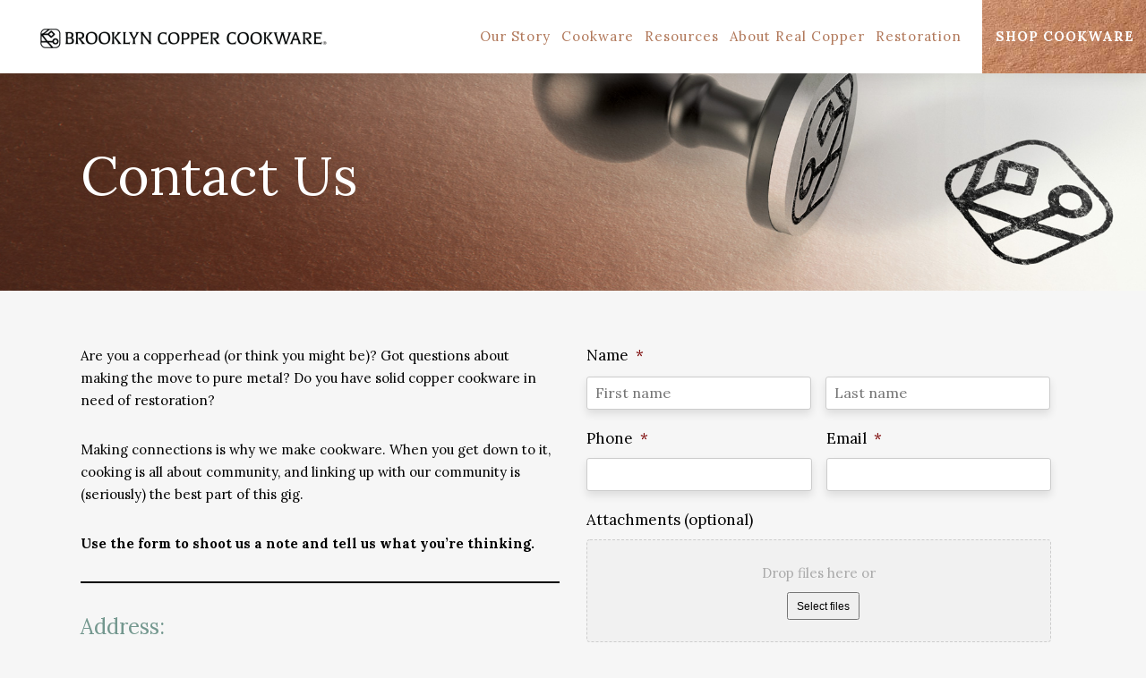

--- FILE ---
content_type: text/html; charset=utf-8
request_url: https://www.google.com/recaptcha/api2/anchor?ar=1&k=6LfUdcQkAAAAAE3F83pUqOm5dnOtotx7cK1gsMeP&co=aHR0cHM6Ly9icm9va2x5bmNvcHBlcmNvb2t3YXJlLmNvbTo0NDM.&hl=en&v=PoyoqOPhxBO7pBk68S4YbpHZ&theme=light&size=normal&anchor-ms=20000&execute-ms=30000&cb=odyr0ltepgz2
body_size: 50532
content:
<!DOCTYPE HTML><html dir="ltr" lang="en"><head><meta http-equiv="Content-Type" content="text/html; charset=UTF-8">
<meta http-equiv="X-UA-Compatible" content="IE=edge">
<title>reCAPTCHA</title>
<style type="text/css">
/* cyrillic-ext */
@font-face {
  font-family: 'Roboto';
  font-style: normal;
  font-weight: 400;
  font-stretch: 100%;
  src: url(//fonts.gstatic.com/s/roboto/v48/KFO7CnqEu92Fr1ME7kSn66aGLdTylUAMa3GUBHMdazTgWw.woff2) format('woff2');
  unicode-range: U+0460-052F, U+1C80-1C8A, U+20B4, U+2DE0-2DFF, U+A640-A69F, U+FE2E-FE2F;
}
/* cyrillic */
@font-face {
  font-family: 'Roboto';
  font-style: normal;
  font-weight: 400;
  font-stretch: 100%;
  src: url(//fonts.gstatic.com/s/roboto/v48/KFO7CnqEu92Fr1ME7kSn66aGLdTylUAMa3iUBHMdazTgWw.woff2) format('woff2');
  unicode-range: U+0301, U+0400-045F, U+0490-0491, U+04B0-04B1, U+2116;
}
/* greek-ext */
@font-face {
  font-family: 'Roboto';
  font-style: normal;
  font-weight: 400;
  font-stretch: 100%;
  src: url(//fonts.gstatic.com/s/roboto/v48/KFO7CnqEu92Fr1ME7kSn66aGLdTylUAMa3CUBHMdazTgWw.woff2) format('woff2');
  unicode-range: U+1F00-1FFF;
}
/* greek */
@font-face {
  font-family: 'Roboto';
  font-style: normal;
  font-weight: 400;
  font-stretch: 100%;
  src: url(//fonts.gstatic.com/s/roboto/v48/KFO7CnqEu92Fr1ME7kSn66aGLdTylUAMa3-UBHMdazTgWw.woff2) format('woff2');
  unicode-range: U+0370-0377, U+037A-037F, U+0384-038A, U+038C, U+038E-03A1, U+03A3-03FF;
}
/* math */
@font-face {
  font-family: 'Roboto';
  font-style: normal;
  font-weight: 400;
  font-stretch: 100%;
  src: url(//fonts.gstatic.com/s/roboto/v48/KFO7CnqEu92Fr1ME7kSn66aGLdTylUAMawCUBHMdazTgWw.woff2) format('woff2');
  unicode-range: U+0302-0303, U+0305, U+0307-0308, U+0310, U+0312, U+0315, U+031A, U+0326-0327, U+032C, U+032F-0330, U+0332-0333, U+0338, U+033A, U+0346, U+034D, U+0391-03A1, U+03A3-03A9, U+03B1-03C9, U+03D1, U+03D5-03D6, U+03F0-03F1, U+03F4-03F5, U+2016-2017, U+2034-2038, U+203C, U+2040, U+2043, U+2047, U+2050, U+2057, U+205F, U+2070-2071, U+2074-208E, U+2090-209C, U+20D0-20DC, U+20E1, U+20E5-20EF, U+2100-2112, U+2114-2115, U+2117-2121, U+2123-214F, U+2190, U+2192, U+2194-21AE, U+21B0-21E5, U+21F1-21F2, U+21F4-2211, U+2213-2214, U+2216-22FF, U+2308-230B, U+2310, U+2319, U+231C-2321, U+2336-237A, U+237C, U+2395, U+239B-23B7, U+23D0, U+23DC-23E1, U+2474-2475, U+25AF, U+25B3, U+25B7, U+25BD, U+25C1, U+25CA, U+25CC, U+25FB, U+266D-266F, U+27C0-27FF, U+2900-2AFF, U+2B0E-2B11, U+2B30-2B4C, U+2BFE, U+3030, U+FF5B, U+FF5D, U+1D400-1D7FF, U+1EE00-1EEFF;
}
/* symbols */
@font-face {
  font-family: 'Roboto';
  font-style: normal;
  font-weight: 400;
  font-stretch: 100%;
  src: url(//fonts.gstatic.com/s/roboto/v48/KFO7CnqEu92Fr1ME7kSn66aGLdTylUAMaxKUBHMdazTgWw.woff2) format('woff2');
  unicode-range: U+0001-000C, U+000E-001F, U+007F-009F, U+20DD-20E0, U+20E2-20E4, U+2150-218F, U+2190, U+2192, U+2194-2199, U+21AF, U+21E6-21F0, U+21F3, U+2218-2219, U+2299, U+22C4-22C6, U+2300-243F, U+2440-244A, U+2460-24FF, U+25A0-27BF, U+2800-28FF, U+2921-2922, U+2981, U+29BF, U+29EB, U+2B00-2BFF, U+4DC0-4DFF, U+FFF9-FFFB, U+10140-1018E, U+10190-1019C, U+101A0, U+101D0-101FD, U+102E0-102FB, U+10E60-10E7E, U+1D2C0-1D2D3, U+1D2E0-1D37F, U+1F000-1F0FF, U+1F100-1F1AD, U+1F1E6-1F1FF, U+1F30D-1F30F, U+1F315, U+1F31C, U+1F31E, U+1F320-1F32C, U+1F336, U+1F378, U+1F37D, U+1F382, U+1F393-1F39F, U+1F3A7-1F3A8, U+1F3AC-1F3AF, U+1F3C2, U+1F3C4-1F3C6, U+1F3CA-1F3CE, U+1F3D4-1F3E0, U+1F3ED, U+1F3F1-1F3F3, U+1F3F5-1F3F7, U+1F408, U+1F415, U+1F41F, U+1F426, U+1F43F, U+1F441-1F442, U+1F444, U+1F446-1F449, U+1F44C-1F44E, U+1F453, U+1F46A, U+1F47D, U+1F4A3, U+1F4B0, U+1F4B3, U+1F4B9, U+1F4BB, U+1F4BF, U+1F4C8-1F4CB, U+1F4D6, U+1F4DA, U+1F4DF, U+1F4E3-1F4E6, U+1F4EA-1F4ED, U+1F4F7, U+1F4F9-1F4FB, U+1F4FD-1F4FE, U+1F503, U+1F507-1F50B, U+1F50D, U+1F512-1F513, U+1F53E-1F54A, U+1F54F-1F5FA, U+1F610, U+1F650-1F67F, U+1F687, U+1F68D, U+1F691, U+1F694, U+1F698, U+1F6AD, U+1F6B2, U+1F6B9-1F6BA, U+1F6BC, U+1F6C6-1F6CF, U+1F6D3-1F6D7, U+1F6E0-1F6EA, U+1F6F0-1F6F3, U+1F6F7-1F6FC, U+1F700-1F7FF, U+1F800-1F80B, U+1F810-1F847, U+1F850-1F859, U+1F860-1F887, U+1F890-1F8AD, U+1F8B0-1F8BB, U+1F8C0-1F8C1, U+1F900-1F90B, U+1F93B, U+1F946, U+1F984, U+1F996, U+1F9E9, U+1FA00-1FA6F, U+1FA70-1FA7C, U+1FA80-1FA89, U+1FA8F-1FAC6, U+1FACE-1FADC, U+1FADF-1FAE9, U+1FAF0-1FAF8, U+1FB00-1FBFF;
}
/* vietnamese */
@font-face {
  font-family: 'Roboto';
  font-style: normal;
  font-weight: 400;
  font-stretch: 100%;
  src: url(//fonts.gstatic.com/s/roboto/v48/KFO7CnqEu92Fr1ME7kSn66aGLdTylUAMa3OUBHMdazTgWw.woff2) format('woff2');
  unicode-range: U+0102-0103, U+0110-0111, U+0128-0129, U+0168-0169, U+01A0-01A1, U+01AF-01B0, U+0300-0301, U+0303-0304, U+0308-0309, U+0323, U+0329, U+1EA0-1EF9, U+20AB;
}
/* latin-ext */
@font-face {
  font-family: 'Roboto';
  font-style: normal;
  font-weight: 400;
  font-stretch: 100%;
  src: url(//fonts.gstatic.com/s/roboto/v48/KFO7CnqEu92Fr1ME7kSn66aGLdTylUAMa3KUBHMdazTgWw.woff2) format('woff2');
  unicode-range: U+0100-02BA, U+02BD-02C5, U+02C7-02CC, U+02CE-02D7, U+02DD-02FF, U+0304, U+0308, U+0329, U+1D00-1DBF, U+1E00-1E9F, U+1EF2-1EFF, U+2020, U+20A0-20AB, U+20AD-20C0, U+2113, U+2C60-2C7F, U+A720-A7FF;
}
/* latin */
@font-face {
  font-family: 'Roboto';
  font-style: normal;
  font-weight: 400;
  font-stretch: 100%;
  src: url(//fonts.gstatic.com/s/roboto/v48/KFO7CnqEu92Fr1ME7kSn66aGLdTylUAMa3yUBHMdazQ.woff2) format('woff2');
  unicode-range: U+0000-00FF, U+0131, U+0152-0153, U+02BB-02BC, U+02C6, U+02DA, U+02DC, U+0304, U+0308, U+0329, U+2000-206F, U+20AC, U+2122, U+2191, U+2193, U+2212, U+2215, U+FEFF, U+FFFD;
}
/* cyrillic-ext */
@font-face {
  font-family: 'Roboto';
  font-style: normal;
  font-weight: 500;
  font-stretch: 100%;
  src: url(//fonts.gstatic.com/s/roboto/v48/KFO7CnqEu92Fr1ME7kSn66aGLdTylUAMa3GUBHMdazTgWw.woff2) format('woff2');
  unicode-range: U+0460-052F, U+1C80-1C8A, U+20B4, U+2DE0-2DFF, U+A640-A69F, U+FE2E-FE2F;
}
/* cyrillic */
@font-face {
  font-family: 'Roboto';
  font-style: normal;
  font-weight: 500;
  font-stretch: 100%;
  src: url(//fonts.gstatic.com/s/roboto/v48/KFO7CnqEu92Fr1ME7kSn66aGLdTylUAMa3iUBHMdazTgWw.woff2) format('woff2');
  unicode-range: U+0301, U+0400-045F, U+0490-0491, U+04B0-04B1, U+2116;
}
/* greek-ext */
@font-face {
  font-family: 'Roboto';
  font-style: normal;
  font-weight: 500;
  font-stretch: 100%;
  src: url(//fonts.gstatic.com/s/roboto/v48/KFO7CnqEu92Fr1ME7kSn66aGLdTylUAMa3CUBHMdazTgWw.woff2) format('woff2');
  unicode-range: U+1F00-1FFF;
}
/* greek */
@font-face {
  font-family: 'Roboto';
  font-style: normal;
  font-weight: 500;
  font-stretch: 100%;
  src: url(//fonts.gstatic.com/s/roboto/v48/KFO7CnqEu92Fr1ME7kSn66aGLdTylUAMa3-UBHMdazTgWw.woff2) format('woff2');
  unicode-range: U+0370-0377, U+037A-037F, U+0384-038A, U+038C, U+038E-03A1, U+03A3-03FF;
}
/* math */
@font-face {
  font-family: 'Roboto';
  font-style: normal;
  font-weight: 500;
  font-stretch: 100%;
  src: url(//fonts.gstatic.com/s/roboto/v48/KFO7CnqEu92Fr1ME7kSn66aGLdTylUAMawCUBHMdazTgWw.woff2) format('woff2');
  unicode-range: U+0302-0303, U+0305, U+0307-0308, U+0310, U+0312, U+0315, U+031A, U+0326-0327, U+032C, U+032F-0330, U+0332-0333, U+0338, U+033A, U+0346, U+034D, U+0391-03A1, U+03A3-03A9, U+03B1-03C9, U+03D1, U+03D5-03D6, U+03F0-03F1, U+03F4-03F5, U+2016-2017, U+2034-2038, U+203C, U+2040, U+2043, U+2047, U+2050, U+2057, U+205F, U+2070-2071, U+2074-208E, U+2090-209C, U+20D0-20DC, U+20E1, U+20E5-20EF, U+2100-2112, U+2114-2115, U+2117-2121, U+2123-214F, U+2190, U+2192, U+2194-21AE, U+21B0-21E5, U+21F1-21F2, U+21F4-2211, U+2213-2214, U+2216-22FF, U+2308-230B, U+2310, U+2319, U+231C-2321, U+2336-237A, U+237C, U+2395, U+239B-23B7, U+23D0, U+23DC-23E1, U+2474-2475, U+25AF, U+25B3, U+25B7, U+25BD, U+25C1, U+25CA, U+25CC, U+25FB, U+266D-266F, U+27C0-27FF, U+2900-2AFF, U+2B0E-2B11, U+2B30-2B4C, U+2BFE, U+3030, U+FF5B, U+FF5D, U+1D400-1D7FF, U+1EE00-1EEFF;
}
/* symbols */
@font-face {
  font-family: 'Roboto';
  font-style: normal;
  font-weight: 500;
  font-stretch: 100%;
  src: url(//fonts.gstatic.com/s/roboto/v48/KFO7CnqEu92Fr1ME7kSn66aGLdTylUAMaxKUBHMdazTgWw.woff2) format('woff2');
  unicode-range: U+0001-000C, U+000E-001F, U+007F-009F, U+20DD-20E0, U+20E2-20E4, U+2150-218F, U+2190, U+2192, U+2194-2199, U+21AF, U+21E6-21F0, U+21F3, U+2218-2219, U+2299, U+22C4-22C6, U+2300-243F, U+2440-244A, U+2460-24FF, U+25A0-27BF, U+2800-28FF, U+2921-2922, U+2981, U+29BF, U+29EB, U+2B00-2BFF, U+4DC0-4DFF, U+FFF9-FFFB, U+10140-1018E, U+10190-1019C, U+101A0, U+101D0-101FD, U+102E0-102FB, U+10E60-10E7E, U+1D2C0-1D2D3, U+1D2E0-1D37F, U+1F000-1F0FF, U+1F100-1F1AD, U+1F1E6-1F1FF, U+1F30D-1F30F, U+1F315, U+1F31C, U+1F31E, U+1F320-1F32C, U+1F336, U+1F378, U+1F37D, U+1F382, U+1F393-1F39F, U+1F3A7-1F3A8, U+1F3AC-1F3AF, U+1F3C2, U+1F3C4-1F3C6, U+1F3CA-1F3CE, U+1F3D4-1F3E0, U+1F3ED, U+1F3F1-1F3F3, U+1F3F5-1F3F7, U+1F408, U+1F415, U+1F41F, U+1F426, U+1F43F, U+1F441-1F442, U+1F444, U+1F446-1F449, U+1F44C-1F44E, U+1F453, U+1F46A, U+1F47D, U+1F4A3, U+1F4B0, U+1F4B3, U+1F4B9, U+1F4BB, U+1F4BF, U+1F4C8-1F4CB, U+1F4D6, U+1F4DA, U+1F4DF, U+1F4E3-1F4E6, U+1F4EA-1F4ED, U+1F4F7, U+1F4F9-1F4FB, U+1F4FD-1F4FE, U+1F503, U+1F507-1F50B, U+1F50D, U+1F512-1F513, U+1F53E-1F54A, U+1F54F-1F5FA, U+1F610, U+1F650-1F67F, U+1F687, U+1F68D, U+1F691, U+1F694, U+1F698, U+1F6AD, U+1F6B2, U+1F6B9-1F6BA, U+1F6BC, U+1F6C6-1F6CF, U+1F6D3-1F6D7, U+1F6E0-1F6EA, U+1F6F0-1F6F3, U+1F6F7-1F6FC, U+1F700-1F7FF, U+1F800-1F80B, U+1F810-1F847, U+1F850-1F859, U+1F860-1F887, U+1F890-1F8AD, U+1F8B0-1F8BB, U+1F8C0-1F8C1, U+1F900-1F90B, U+1F93B, U+1F946, U+1F984, U+1F996, U+1F9E9, U+1FA00-1FA6F, U+1FA70-1FA7C, U+1FA80-1FA89, U+1FA8F-1FAC6, U+1FACE-1FADC, U+1FADF-1FAE9, U+1FAF0-1FAF8, U+1FB00-1FBFF;
}
/* vietnamese */
@font-face {
  font-family: 'Roboto';
  font-style: normal;
  font-weight: 500;
  font-stretch: 100%;
  src: url(//fonts.gstatic.com/s/roboto/v48/KFO7CnqEu92Fr1ME7kSn66aGLdTylUAMa3OUBHMdazTgWw.woff2) format('woff2');
  unicode-range: U+0102-0103, U+0110-0111, U+0128-0129, U+0168-0169, U+01A0-01A1, U+01AF-01B0, U+0300-0301, U+0303-0304, U+0308-0309, U+0323, U+0329, U+1EA0-1EF9, U+20AB;
}
/* latin-ext */
@font-face {
  font-family: 'Roboto';
  font-style: normal;
  font-weight: 500;
  font-stretch: 100%;
  src: url(//fonts.gstatic.com/s/roboto/v48/KFO7CnqEu92Fr1ME7kSn66aGLdTylUAMa3KUBHMdazTgWw.woff2) format('woff2');
  unicode-range: U+0100-02BA, U+02BD-02C5, U+02C7-02CC, U+02CE-02D7, U+02DD-02FF, U+0304, U+0308, U+0329, U+1D00-1DBF, U+1E00-1E9F, U+1EF2-1EFF, U+2020, U+20A0-20AB, U+20AD-20C0, U+2113, U+2C60-2C7F, U+A720-A7FF;
}
/* latin */
@font-face {
  font-family: 'Roboto';
  font-style: normal;
  font-weight: 500;
  font-stretch: 100%;
  src: url(//fonts.gstatic.com/s/roboto/v48/KFO7CnqEu92Fr1ME7kSn66aGLdTylUAMa3yUBHMdazQ.woff2) format('woff2');
  unicode-range: U+0000-00FF, U+0131, U+0152-0153, U+02BB-02BC, U+02C6, U+02DA, U+02DC, U+0304, U+0308, U+0329, U+2000-206F, U+20AC, U+2122, U+2191, U+2193, U+2212, U+2215, U+FEFF, U+FFFD;
}
/* cyrillic-ext */
@font-face {
  font-family: 'Roboto';
  font-style: normal;
  font-weight: 900;
  font-stretch: 100%;
  src: url(//fonts.gstatic.com/s/roboto/v48/KFO7CnqEu92Fr1ME7kSn66aGLdTylUAMa3GUBHMdazTgWw.woff2) format('woff2');
  unicode-range: U+0460-052F, U+1C80-1C8A, U+20B4, U+2DE0-2DFF, U+A640-A69F, U+FE2E-FE2F;
}
/* cyrillic */
@font-face {
  font-family: 'Roboto';
  font-style: normal;
  font-weight: 900;
  font-stretch: 100%;
  src: url(//fonts.gstatic.com/s/roboto/v48/KFO7CnqEu92Fr1ME7kSn66aGLdTylUAMa3iUBHMdazTgWw.woff2) format('woff2');
  unicode-range: U+0301, U+0400-045F, U+0490-0491, U+04B0-04B1, U+2116;
}
/* greek-ext */
@font-face {
  font-family: 'Roboto';
  font-style: normal;
  font-weight: 900;
  font-stretch: 100%;
  src: url(//fonts.gstatic.com/s/roboto/v48/KFO7CnqEu92Fr1ME7kSn66aGLdTylUAMa3CUBHMdazTgWw.woff2) format('woff2');
  unicode-range: U+1F00-1FFF;
}
/* greek */
@font-face {
  font-family: 'Roboto';
  font-style: normal;
  font-weight: 900;
  font-stretch: 100%;
  src: url(//fonts.gstatic.com/s/roboto/v48/KFO7CnqEu92Fr1ME7kSn66aGLdTylUAMa3-UBHMdazTgWw.woff2) format('woff2');
  unicode-range: U+0370-0377, U+037A-037F, U+0384-038A, U+038C, U+038E-03A1, U+03A3-03FF;
}
/* math */
@font-face {
  font-family: 'Roboto';
  font-style: normal;
  font-weight: 900;
  font-stretch: 100%;
  src: url(//fonts.gstatic.com/s/roboto/v48/KFO7CnqEu92Fr1ME7kSn66aGLdTylUAMawCUBHMdazTgWw.woff2) format('woff2');
  unicode-range: U+0302-0303, U+0305, U+0307-0308, U+0310, U+0312, U+0315, U+031A, U+0326-0327, U+032C, U+032F-0330, U+0332-0333, U+0338, U+033A, U+0346, U+034D, U+0391-03A1, U+03A3-03A9, U+03B1-03C9, U+03D1, U+03D5-03D6, U+03F0-03F1, U+03F4-03F5, U+2016-2017, U+2034-2038, U+203C, U+2040, U+2043, U+2047, U+2050, U+2057, U+205F, U+2070-2071, U+2074-208E, U+2090-209C, U+20D0-20DC, U+20E1, U+20E5-20EF, U+2100-2112, U+2114-2115, U+2117-2121, U+2123-214F, U+2190, U+2192, U+2194-21AE, U+21B0-21E5, U+21F1-21F2, U+21F4-2211, U+2213-2214, U+2216-22FF, U+2308-230B, U+2310, U+2319, U+231C-2321, U+2336-237A, U+237C, U+2395, U+239B-23B7, U+23D0, U+23DC-23E1, U+2474-2475, U+25AF, U+25B3, U+25B7, U+25BD, U+25C1, U+25CA, U+25CC, U+25FB, U+266D-266F, U+27C0-27FF, U+2900-2AFF, U+2B0E-2B11, U+2B30-2B4C, U+2BFE, U+3030, U+FF5B, U+FF5D, U+1D400-1D7FF, U+1EE00-1EEFF;
}
/* symbols */
@font-face {
  font-family: 'Roboto';
  font-style: normal;
  font-weight: 900;
  font-stretch: 100%;
  src: url(//fonts.gstatic.com/s/roboto/v48/KFO7CnqEu92Fr1ME7kSn66aGLdTylUAMaxKUBHMdazTgWw.woff2) format('woff2');
  unicode-range: U+0001-000C, U+000E-001F, U+007F-009F, U+20DD-20E0, U+20E2-20E4, U+2150-218F, U+2190, U+2192, U+2194-2199, U+21AF, U+21E6-21F0, U+21F3, U+2218-2219, U+2299, U+22C4-22C6, U+2300-243F, U+2440-244A, U+2460-24FF, U+25A0-27BF, U+2800-28FF, U+2921-2922, U+2981, U+29BF, U+29EB, U+2B00-2BFF, U+4DC0-4DFF, U+FFF9-FFFB, U+10140-1018E, U+10190-1019C, U+101A0, U+101D0-101FD, U+102E0-102FB, U+10E60-10E7E, U+1D2C0-1D2D3, U+1D2E0-1D37F, U+1F000-1F0FF, U+1F100-1F1AD, U+1F1E6-1F1FF, U+1F30D-1F30F, U+1F315, U+1F31C, U+1F31E, U+1F320-1F32C, U+1F336, U+1F378, U+1F37D, U+1F382, U+1F393-1F39F, U+1F3A7-1F3A8, U+1F3AC-1F3AF, U+1F3C2, U+1F3C4-1F3C6, U+1F3CA-1F3CE, U+1F3D4-1F3E0, U+1F3ED, U+1F3F1-1F3F3, U+1F3F5-1F3F7, U+1F408, U+1F415, U+1F41F, U+1F426, U+1F43F, U+1F441-1F442, U+1F444, U+1F446-1F449, U+1F44C-1F44E, U+1F453, U+1F46A, U+1F47D, U+1F4A3, U+1F4B0, U+1F4B3, U+1F4B9, U+1F4BB, U+1F4BF, U+1F4C8-1F4CB, U+1F4D6, U+1F4DA, U+1F4DF, U+1F4E3-1F4E6, U+1F4EA-1F4ED, U+1F4F7, U+1F4F9-1F4FB, U+1F4FD-1F4FE, U+1F503, U+1F507-1F50B, U+1F50D, U+1F512-1F513, U+1F53E-1F54A, U+1F54F-1F5FA, U+1F610, U+1F650-1F67F, U+1F687, U+1F68D, U+1F691, U+1F694, U+1F698, U+1F6AD, U+1F6B2, U+1F6B9-1F6BA, U+1F6BC, U+1F6C6-1F6CF, U+1F6D3-1F6D7, U+1F6E0-1F6EA, U+1F6F0-1F6F3, U+1F6F7-1F6FC, U+1F700-1F7FF, U+1F800-1F80B, U+1F810-1F847, U+1F850-1F859, U+1F860-1F887, U+1F890-1F8AD, U+1F8B0-1F8BB, U+1F8C0-1F8C1, U+1F900-1F90B, U+1F93B, U+1F946, U+1F984, U+1F996, U+1F9E9, U+1FA00-1FA6F, U+1FA70-1FA7C, U+1FA80-1FA89, U+1FA8F-1FAC6, U+1FACE-1FADC, U+1FADF-1FAE9, U+1FAF0-1FAF8, U+1FB00-1FBFF;
}
/* vietnamese */
@font-face {
  font-family: 'Roboto';
  font-style: normal;
  font-weight: 900;
  font-stretch: 100%;
  src: url(//fonts.gstatic.com/s/roboto/v48/KFO7CnqEu92Fr1ME7kSn66aGLdTylUAMa3OUBHMdazTgWw.woff2) format('woff2');
  unicode-range: U+0102-0103, U+0110-0111, U+0128-0129, U+0168-0169, U+01A0-01A1, U+01AF-01B0, U+0300-0301, U+0303-0304, U+0308-0309, U+0323, U+0329, U+1EA0-1EF9, U+20AB;
}
/* latin-ext */
@font-face {
  font-family: 'Roboto';
  font-style: normal;
  font-weight: 900;
  font-stretch: 100%;
  src: url(//fonts.gstatic.com/s/roboto/v48/KFO7CnqEu92Fr1ME7kSn66aGLdTylUAMa3KUBHMdazTgWw.woff2) format('woff2');
  unicode-range: U+0100-02BA, U+02BD-02C5, U+02C7-02CC, U+02CE-02D7, U+02DD-02FF, U+0304, U+0308, U+0329, U+1D00-1DBF, U+1E00-1E9F, U+1EF2-1EFF, U+2020, U+20A0-20AB, U+20AD-20C0, U+2113, U+2C60-2C7F, U+A720-A7FF;
}
/* latin */
@font-face {
  font-family: 'Roboto';
  font-style: normal;
  font-weight: 900;
  font-stretch: 100%;
  src: url(//fonts.gstatic.com/s/roboto/v48/KFO7CnqEu92Fr1ME7kSn66aGLdTylUAMa3yUBHMdazQ.woff2) format('woff2');
  unicode-range: U+0000-00FF, U+0131, U+0152-0153, U+02BB-02BC, U+02C6, U+02DA, U+02DC, U+0304, U+0308, U+0329, U+2000-206F, U+20AC, U+2122, U+2191, U+2193, U+2212, U+2215, U+FEFF, U+FFFD;
}

</style>
<link rel="stylesheet" type="text/css" href="https://www.gstatic.com/recaptcha/releases/PoyoqOPhxBO7pBk68S4YbpHZ/styles__ltr.css">
<script nonce="pmwPkT6MDaIaePaRSGL9zg" type="text/javascript">window['__recaptcha_api'] = 'https://www.google.com/recaptcha/api2/';</script>
<script type="text/javascript" src="https://www.gstatic.com/recaptcha/releases/PoyoqOPhxBO7pBk68S4YbpHZ/recaptcha__en.js" nonce="pmwPkT6MDaIaePaRSGL9zg">
      
    </script></head>
<body><div id="rc-anchor-alert" class="rc-anchor-alert"></div>
<input type="hidden" id="recaptcha-token" value="[base64]">
<script type="text/javascript" nonce="pmwPkT6MDaIaePaRSGL9zg">
      recaptcha.anchor.Main.init("[\x22ainput\x22,[\x22bgdata\x22,\x22\x22,\[base64]/[base64]/[base64]/[base64]/[base64]/[base64]/KGcoTywyNTMsTy5PKSxVRyhPLEMpKTpnKE8sMjUzLEMpLE8pKSxsKSksTykpfSxieT1mdW5jdGlvbihDLE8sdSxsKXtmb3IobD0odT1SKEMpLDApO08+MDtPLS0pbD1sPDw4fFooQyk7ZyhDLHUsbCl9LFVHPWZ1bmN0aW9uKEMsTyl7Qy5pLmxlbmd0aD4xMDQ/[base64]/[base64]/[base64]/[base64]/[base64]/[base64]/[base64]\\u003d\x22,\[base64]\x22,\[base64]/[base64]/DtXtBOsKCw4/CvyBQwphcGVwgwpA6KGLDvmM9w7k2MlxwwqnChVQDwqZbHcKBTwTDrUHCj8ONw7HDpsK7a8K9wrUUwqHCs8Kswp1mJcO6wr7CmMKZFsKwZRPDq8OIHw/DpnJ/P8KzwonChcOMesKPdcKSwqPCqV/Dry3DggTCqQrCt8OHPAoOw5Viw5fDiMKiK07DtGHCnQI+w7nCusKhCMKHwpMQw4djwoLCo8OSScOgB0LCjMKUw6HDox/CqVXDt8Kyw51MAMOcRXMlVMK6OsK6EMK7Dlg+EsKLwqQ0HHPCisKZTcOow7sbwr8oQ2tzw6F/worDm8KDccKVwpAww5vDo8KpwofDqVgqf8KUwrfDsW/Dh8OZw5ccwpVtwprCnMO/w6zCnQV0w7BvwrlDw5rCrDzDpWJKfXtFGcKtwpkXT8Obw5jDjG3DksO+w6xHacOMSX3CssK4HjIBZB8iwphQwoVNT2jDvcOmS2fDqsKOJXI4wp1WIcOQw6rCsAzCmVvCqzvDs8KWwo3CmcO7QMKtdH3Dv35Mw5tDSMOXw70/w5cdFsOMPTPCqsK6SsK8w5DDm8KIXEc1JsKZwrTDq0VKwqXCsVzCicOWNMO0BQ7DqTDDkw7CqMOODHrDhCA7wpRNEUtEJcOLw6o+NcKSw4nCiFvCo0vDn8KAw5LDmmhWw7vDrz5JAcOFw63DphbCuw9aw6LCtG8Lwo/CkcK+U8OOPcKJwp/[base64]/DpsOzGsO2wpXCpRzCmjB1RMKyFQdBFsOaw5Niw5Y4worCmMOGPhhJwrHCiznDp8KkSB1Xw5PCixHCvsO3wpfDs3LCqT4tKR7CgHcdJMKJwo3CtULDgcOUFjvCqjFNOGJ/V8K5WT3Cu8OjwrBDw5Z7w71CJsO5wpnCtsOPw7nDkWDCuRgdMsKeZ8KQV3nDlsO3Xxh0T8OVbXMPFhPDicOPwpPDgnLClMKlw4QRwpo2wp8jw4wZTlbCmMOxCsKAN8OUKMK3ZsKJwrslwoh6UyAPaXAzw73DhV/CkTl3wobDsMOFRjpaPTLDtsOILi1ZbMKkdQjDtMKbNyhQwppHwovDhsKYV0jCgCrDkMKtwrDCjsKBZhfCnXfDhWPClcOhJQHCiR9efQ7CpjxPw4LDosOEBE/Dvj8mw4bCucKFw6jClsKNZmZ9TggYDMKawrx/ZsO7H2Ajw7Mkw5/CqDnDn8OOw68hRWQawqFzw5YYw57DihHCucOxw6Y+wqwkw73DljNzOWvChBDCmHBhOVBDWcKKwr80V8KPw6jDi8KDFcO5wrnCu8OFFhYLAynDicO4w7ATewHDmkYyORQIAMObXQnCpcKXw5kQajhDQC/[base64]/w7rCm0Few681TMKVecOqc3/Cr35kw5htBlfDsCvCvcO6w5DCl3xPYwTChSh/dsO7wqB5Gh1ee0hicXloHnnCm3TCoMKRJBjDpjfDqxbChwHDvjzDozTCjSXDtcOWJsKjBlbDvsOMa1stNT5kVhbCt1pgZyNbTcKCw7/DnMOjTcOmWcOkG8KiUjAEX3Bkw4vCg8KyJUFkw5nDslrCvMO4w47Dt0LDo3sbw4pkwpUmKsKKwqHDmnF2wrvDnmXChMK5KcOuw7IvPcKfbwJMIcKLw6JiwpXDhzzDmcOBw4XCkcKXwrM4w77CkEvDlcK1OsKyw5bCo8KHwpzCik/Cql1qe1zCpiM3w5AJw6PCh2vDjcKjw7bCuCQnE8K9w5fDlcKGK8OVwodAw7nDm8ODw4zDisOyw63DmsKZMjMJbBAhwqxLBsOkAsKQek5yQCBOw7LDmsOUwrVfw6jDqy0nwp0Zwr/ClDDCk0tEwqzDnErCrsO7WWh1eR7Co8KdT8O3w7oVcsO9w7PDphzCv8KSKcO+MD7CnQklwpnCmHjCiDQMTsKXwqPDnSzCvMOUBcKgbn8Af8K1w6ADK3HCtDjCpykwGMOTTsOiwrHCvX/CqMOjeRXDkwTCukYQd8KJwqjCtCbCoUvCgg/CjxLCjlrCjEFPIDrCh8KCNcO3wo3CkMKxYggmwoLDqMOowoE3DjYQA8KqwoR4D8OAw7NKw57Ch8KpA1oZwrjDqCcBwrvDvBsXw5BUwrkEMC/Ct8OxwqXDt8KDcnLDuUvDp8OIPcOxwoF6eFnDqUrDhWYFK8O3w4NuU8OPGyPCgkDDkjZWw5JuIwvDlsKNwq8rwrvDp2jDuExBPyJsFMOgBhoIwrU4BcO2wpY/[base64]/[base64]/Y8OowrXCvwt/[base64]/P8KGw73CrcO5w6jDgxUpYkPCq8O/wp7DtU98w5DDrMOxw4cww6HDtsOiwqHCh8K/FjsgwrLCsGfDlGgkwqvCmcKRwqQbDMK/[base64]/w6/Cl8O8ccOUwo7CmlXDvcOlw53DgsKmOsOIwrXDtzdxw4pJcMOxw6vDgCRqb0PDlg1Ww7DCmsKgYsOAw7rDpsK4BcKUw7pRUsOPSMKcGcKzRWQvw4p+wrVdwpoMwobDlnJHwqV8VWzCqn8mw4TDtMOlDEYxOWZ6AjjCl8O4wq/Dg20qw4MmOSxfJFltwrUudV03P1woL1HClQN1w7fDrg3CrMK2w5fCgH9lOlIzwoDDgCTDusO0w65Lw5lDw6LCjsK3wpwhcz7CssKRwrcPw4BCwo/CtcKmw6TDhVJFbBhWw49eGVI5XCHDh8K1wrMyaVlLW2M5wrrDlmDDmn3DsBzCjQ3DgMK1SBsxw6vDmV5pw7PCi8KbPynDusKUb8KTwrQ0T8KIw5MWLzDDrlXDn1LDhV5hwp9Uw5UIDsKnw4QrwrBccR1Yw7HDtWrDuF5sw4dNJWrDh8K/cXQlwrQiSMKIdcOjwobDl8KleF4/wq0fwr8/DsOJw5FvH8K8w4FIccKPwopefcOjwqoeKMKGIsOyAsKANcOdaMOgPAnCmMKWw7tHwpHCviXChknDg8Kjwrc7UHsLJ3XCs8OEwobDlijCr8KbPMODBjMZGcKcwr9SNsOBwr8+eMOOwp1EdcOfDcO0w5FXJMKXGsOywovChmkuw68GSWHDuk3ClMKzwqrDj2kOMw/Dp8OGwqIlw5LCiMO1w4DDq1/CkAQsBmU/[base64]/GBPCvcOuw57Cq8OOKh0ew5jDq8KZwo7DiwrDkkzDi2zCpcORw6B7w78nwrDDmkvCiyo8w6x0bH/[base64]/DhkhlfMOuwqRsUAoww4nDti7Do8OXw5fDn8O5YsOJwrvClMKTw5/CkiRCwrM3L8Onwqp4w7FQw5nDsMKjSkrCkk/CrCpLw4QaEsOIwp3CuMK9ecOHw5DCusKQw7xtITDCnsOnw4TDq8OKT3bDjmVfwrDCuCMsw53ComHCmHoEIkJ1A8OyZXI5XFzDpEjCicOUwpbDk8OGBUfCuk/Cni9hYgDDl8KPw79Dw7IFwoApwqBvMy7CimXCj8O/WMOLBMK0az0/[base64]/[base64]/Ym4+XMOIN1AHw412IMOVw7/CuQhhK0nCigbCuEkbVcK1w7p/dUwRSh7Cl8KXw48QNcK3QMO5YT9zw7tNwq/[base64]/[base64]/CqMKhwrLCj0zCk8KqXh52QQfCswfDjMOyA8KJQWLCoMKIBnwOccORc0HCh8K3MsKEw7FqSVk2w7zDgcKhwoXDvC0qwoTCtsK9DcKTHcK4QCfDsEFTfB3CnXDCvhTChx0qwr82JsO3w48HKsOgRcOrJsKlw6BiHh/DgcKSw7VQH8O/[base64]/QsKhw64xOl3DsU7Dg8KJwrk2wrLCu1nDicKLw7UhQipVwrIuw6DDmcKXX8KpwovDrsKnw4EnwoXCisO8wqRJIcKFwqdWw4bDkilUCyVIwozDiid6wq3Ci8KXMcKUwpsbMMKJacOgwrxSwp7Cp8O/[base64]/[base64]/[base64]/Dj8OowrdOf8KFbMKxwocDJ8KqwrFOw4TChMOLecOfw5rDlsKhSFzDvBjDp8Kow4XCt8K2NHFWDMO6YMOhwpAIwoIVG2MVUGltwrzClgnCi8KMVzTDo13CsXY0UVvDuikYAsK8OMO4HW/ClQTDvMK8wodrw6BRKgTDpcKDw5IVXyXChBLCq2x9GMOvwofDmBpaw5vCgMOOPkUOw77Ct8OnYWXCv2Apw55QecKmKsKFw6TDtHbDncKPwqLCjsKRwrIrcMOkw4DCqglrw7TDq8O0IXXCmTRoBQjDjHbDj8Ouw41uMRTDgEDDtsOjwqpGwobDqG/CkDpcwqnDuXzCucKcQkU6PDbCrR/DvMKlwrLCl8OuMG3ClXXCmcOEccOhw6/CpDJ0w4grFMKARSNSX8K9w6YOwpnCkkMYNsKjODhuw4PDiMKOwo3Dm8KqwrnCk8Ozw6sOSMOhwpRZwrHDtcKRAEJSw7zDqsKiw7jCo8KefsOUw6AOBA06w4Y/w7lIDm1Ww5oIOcKUwp1VAjLDtSFDFmPCv8K2wpXCnMO8w4wcKU3CsFbCrj3Du8KAKSvCtF3CicK0w50ZwpnDisKJcMKhwocHBSAjwoHCicK/Whg+L8O/[base64]/[base64]/EcOQb8OlV8K0w64Kw4FrRgkOw6zCmmJtwqpwwrbDrz5GwrfDh8OAw7rCvzhcLX9kdT7CjcOhDAY+w5xyS8OQw4FGSsOpEsKUw7PDmRjDtMOMw7nCiR9ywp7DhSzDjcOmdMKKwoHCkjBkw4U+D8OHw5RTDEjCp0NxbcOLwrbDj8Ocw4rCoCN6wrkfOijDpi/Ct2rDg8OVUws1w47DjcOGw6LCosK1wrjCj8KvI0vCvcOdw73DiCUSwrfCjiLDisOkaMOEwrrClMO0JCnDqVzCt8KlEcK2wrvCv3t4w7zDoMO/[base64]/[base64]/Csh/Cu8KrIgvDlcOnwrbCp2cnT8OgU8OBw4UBXMOWw57ChBIJw4DCtMOcHCzDqw7Cm8Kow43ClC7DqksEecK/KQbDo2HCqMOIw7FaesKuQTAUYsO8w4rCtyzDkcKcJ8OGw4PCqcKPwokFQDHCsmDDkTtbw4ZnwrTDgsKGw43CucKsw7TDgANsZMKVYmwEVUHDq1h8woTDnXPCrUzCi8OSwoFAw6JXGcK2dMKZQsKPw5FFZgnDtsKAwpJXAsOcVx/CqMKYwrvDv8O2ezvClB4oTcKLw6bCn13Cj1TCqjDCtcKPG8K/w45eBMODcxI0CMOUw6nDmcKJwoJke2zDmcOgw5XCsmPDgzfClkESFcOVZ8O8wqrCk8Omwp/Dki3DmsKRb8K+CFnDmcKCwotxb1/DnALDhsKVfwdcw51Ow4MTw4tmw5bCl8OMbsORw4HDtMOebzISw7w8wrswfMOPDHFnwrMMwrzCuMOteC1wFMOgwpbCgcO8wrfCojAlBcOEEcKHYgE5Cz/ChktFw5bDq8Osw6TCp8Kcw4rDuMKNwrg7wovDoxU2wpMHFgNCTMKvw5PDuinChgfDsiBvw7TDkcOeD0bCkAFlbk7Ci0zCvX4bwod3wpzDhMKLw4PDg1TDlMKZw6rCp8Oww5tKNMO/[base64]/DsDtXfE0QfcKMwpg4dVbCuGPDhWjCo8OCGcKMw5V/IMKjFsKQccKbbmVgDsOYE2FwGjLCoAjDixRQK8Ohw4rDtsOdw6geTEPDvVl+wozDihbChXhpwr3DhMKuFDvDn2/DtcO7DkPDnm7Dt8ONEsOQScKSw73DvcOawrc0w6zCj8OxfDnCnxLCqEvCtEtMw7XDlFALZG4nI8OLe8KdwoLDvsOUNsKZw4gBEsOfwpfDpcKlw4TDt8KFwp/CtR/CghPCtkk9E1LDgmjCvw/CosOjNMKuYBIyKmzCqcOgMnPDjcORw7/DicOiXT82wpnDtg/Dq8O/w79Ww5kSKsKMJcKcQMKeJDXDsn/CpsKwFHl8w7dbwo5YwrzCuX4XYBgxOMO5w4VaZCXCh8K5B8KhN8K8wo1KwrLCrHXDmmbCiz/DvsK6I8KEWUJPAi5qfMKRGsOQPMO7JUQsw4vCjl/[base64]/CrsKgT8O8B8OOw5h1asOqXg07T8OKw5nCj8KTw6tDw6sJZ17DoyPDq8Kew6zCsMO3Cwwmd2RRTnvDuWHDkRPDvC9ywrLCpF/[base64]/Ck8Kzwr/[base64]/PCzDvCzCtlTCisOdQ8OYw65Fw45HwqJZwpoYwoE3w73Dv8OoWcO+wpLDnsKQUMKxVMKPdcOFV8Olw5DDkS1Jw4sYwqYNw4XDp0HDp0nCuwvDnUPDghzCri4AYWxTwpnChTvDm8K0KRYWNh/DgcKeXz/DhQfDgDbClcOFw5DDksK/KnzDlD0PwoEFwqVowoJhwppJb8KTIkNvJnTCnsKnwq1XwoM1FcOvwqBew7TDjjHCnsKhXcKEw77Ct8KYOMKIwq3DrcO5cMOWRMKIw7fCmsOvwow9wp0+wpzDvW8cwrTChCzDiMKXwqRKw63Cn8OQdV/ClMOpUy/DuGnCv8KuDXDCq8OXw5/CrUMQwqtgw49gGcKDNXhjSxADw59dwr7CqAs+RMKVHMKOfcO2w4rCocObIj/[base64]/[base64]/DosK9wqLDvcKbw5nDpsO0Gg7Cg3LDksOvw4XCiMO1YMKRw53DkBUJfy0+fcK1QXdUTsOtJ8OLUBlRwrfChcOHRsKrd0U4wpLDvkxQwoMBJ8KxwoXCuC0sw6AhLsKZw7jCpcKew6PCjcKJLsKjUBlpOSnDocO9w50XwpExa14vw73CtH/[base64]/RsOAM8Kaw5dtaw0oUigfLB8twoHDnkUxLj1OwqZAw6AHw4zDuxxaUhgWMEHCicKiwp9DXw5DKcOiwqbCvQ/DjcOgV2fDizAFChtJw7/[base64]/Ch8O6TMO6wrNgEMKuVMKkKVo0w4HDsAzCsMKHwqTCgTPDhnLDsXQ3PSA3RyVvUcK8wpQ1w4xiJWUUw7bDsmJZw6vDnT80woYsf3vCi1JWw6LCgcKXwqxKO0/DiUDDh8KISMKhwpDDnz03JsKlw6DDn8KraTcHwqnCjcKNVMKUworCinjCilZnTsK6w6TCj8OkdsK6w4JTw5s4VFfChsKVYkFqNUPClXzDt8OUw4/CpcK8wrnCu8KxYMOGwonDsB/CngbDhV1Bwo/Cq8O7H8OnC8ONQFgDwqJqwrMgc2LDmQdZwpvCui3CgB1UwojDg0TDoQZUw7vCviUDw7EJw4HDoxPCkSE/[base64]/w5XChcKLwpRnw5bDscK8Zm47EsKgwrnDi8Kxw44XFyoWwoVTanjClSTDjsOXw5DCisKNW8K6TAvChEgHwpYDw4BQwobCqxTDtMO7bxzDjG7Dg8KgwpvDihnDvEXCh8OQwoNVKRLClmouwpBmwql/wp9sN8OIFQMPwqLDnsKSwrvDrgfCnB3Cll/Cp1jCvCJfUcOyE3pvesKnwrjDiXBmw7XChVXDicKvdcOmc0PDvMOrw4fChx7ClB4gw4LDiF4DaBRVwqF3T8O4IsKDwrXCuWDCrnvDqcKqWMKgDAdRUzw+w5vDpsK9w4rChEBmZzfDjVwIKcOeaDFwegXDox3DlmQqwqc9woYFZMKxwrRFw7sAwpVOWcOAF00PBAPCnW/CtB0fcgwbcTrDi8K6w401w6TDhcOgw5J2w63CmsKwMg1WwqLCvCLCh1lEU8OzUsKnwpTCgsKOwobClMOfbg/Dn8ObRyrDhDcFTVBCwpFswqI8w6HCpcKkwovCscOSwoAZWm/[base64]/DlXnChMORR8Kgw4fClcKDecKWRcOqcybDmcKUSWjDs8O+CsKfRm7CsMO2R8KYw5NzccKbw7fCtDcxw6oyXhNBwofDpn/CjsOewpXDsMOSClpWw5LDrsOpwq/CunXCmid2wo9TcsK8Z8OOwrfDiMKfwrHCpEHCoMOwasOjPsK2wqvCg0B+d25Nd8Kwa8KuBcKnwoTCgsOzw41dw7tEw5HDihBFwqXDk3bDi1XDg0jDpzh4w7bDkMKEYsKCwotzNDw9wrrDlcKmKXHDgExbwq9Bw4x7McOCJ0A0EMOpClHDoCJXwogXwqXDoMO/XsKLGMOdw7xVw4zCr8K5eMKJUsKxEMKKNEEXwp/CmMKbJSnClG3Dh8Knc3ANLzQwUj/CqMKgC8ONwoAJIMKbwp0bPFrCnQvClVzCuWTCrcOMWjjDvMOkI8Ocw5ECYMO0fAjCuMKSPgA4W8K5Ci91wpdnW8KQZzjDmsOtwqLCkjZDY8K7BD88wqZKw5HCicObC8K/AsOsw6hHw4/[base64]/Dr24Ja05QV17CsGzCp0NSwqINbGjCgmPDtWRiO8Osw4zDhkTDssO7ayhrw6RhRUFKwrjDlsOhwr0Cwp4GwqJawoDDqAk9cV7CgGkLbsKNNcKWwpPDhWTCtxrCpXUhdcKkwoFZCSHCtsOKwoDCmwLChMOPw6/DsWJxHWLDpUHDl8KHwpcuw4fCpHBrwpDDt0oiwpjDqEk3bcKVRMKjfsKhwpJRw6/DocOfLifDrBbDjjvCrG/DsF7DsGjCoTHCnsKAMsKoEMK0MMKBYljCuWNtwq3CgUwCIEMDAF3DlkXCih7CtsKNbEhowqZQwpdTw5fDjsOwVmU2w5jCi8K2wrrDisK/wpXDscO1fxrCvzgTLMKLwonDhH8nwohBdVvCoARrw5jCk8OVQBfDu8O+fsO4w7zCqh8WAsKcw6LCuDtBF8Opw4ocw4EUw6/DhjnDoj0uMMOcw6Q4w6gFw6gqRcO+dy/[base64]/DoGxKXlnCvDRZCMOCw4Viw43CjxAowqrDvgfCisOKwrLCu8KUw4vDocOrw5cWUsKmfCrCksKXRsOqRcK0w6FYw6zDpW59wo3DjHdSw5rDhGxlbQ3DkWvCkcKkworDkMOYw7VtEylew4/[base64]/CmcKDwqHCjFTDs8K8woxnwq1qwqUycsOTw5spwoDCjBAlGm7Dv8KDw5AyQBMnw7fDmALClMKRw5EUw67DiAbChyNAZxbDn1vCpj8hEGfCjxzCiMK0w5vCisKDw4dXTsOkZcK8w4rCjCvDinDClx3DnB/Dq3rCtsOWw4xgwo9dw7l+ZgfCn8ODwp7Ds8K/[base64]/Ck8OHUMOqGGAuTsKjw74Pw4/DhMOabcKPd0LDhBzCoMKMMcOxAsKEw4A1w77CiBMrRcKTw6oUwox1wpR5w6JIwrAzwqXDuMO7XVnCkFV+F3jDkXPCsEEsQztZwoZpwrTCj8OpwpwTCcKrKmEjJsOIN8OtdsKgwqo/wqdPZ8KAJWU+w4PDiMKZwp/DuRNxWn7CtSp3P8K3SUPCkx3DnXLCvMO2XcO4w4zCj8O/TcO6MW7DlsOGw75Zw4IVesOZwoLDogPCm8KMQihzwqQxwr3DjBzDnQDClzYdwrFsORPCr8OBw6LDr8OUYcKqwqXCpgjDvRBURybCjhUCa2ViwrnCucOdDsKmwqhYwqrCnXnCq8OXIWDCrcOuwqDCt1o1w7R4wqPCmk/DpsOMw6gpwq0pLi7DoTLDkcK3w4sjw6LCtcKswozCrMK9Lig5wrTDhjErAmPCpcKvMcOeOcKzwp9bXsO+BsKcwqUsFXFkJi1VwqzDi0/CkVQCPcO/[base64]/wq5VwprDij1pw7fCu8OHw5fDv2RGwovDiMORKk1uwqDCuMK+fsKUwpRXV0Jbw4YzwrLDs0YAwoXCpgpCZBDDngHCoD/[base64]/ClMOdw4/CoSrCv8KeJzzDgi7DhMKSwoJ/wqQSXh/[base64]/Qh7DpHtQw43CiSXCnStWAW/CozsWNBgmMsKTwrXDvjDDksKQRn0JwqV+wqrDp0sBQ8KMOB/[base64]/YFvCmUs3wpvCusKzw53DmMOCw5zDgTHCjx3CqcKbwoAHw6bDhcKqdFgXS8OEw77Cly/DkyfDiRbCj8KIFypsIhwOYkVow4Yvw78Iwr/CncKyw5Rww4zDqB/CgybDq2svWsK+TwVrPsKmKsKfwrXCp8KWQ0F/w5PDh8KVw49Dw6nDs8O5VkDDmMOYTEPDuDoPwqsHGcKdexAfwqQOwpFZw63CrC7DnThJw6LDvsKpw6ZIX8OdwrbDvcKcwrTDm1LCqyl7eDnCg8O8SCk1wrFbwrZQw5HCvxFRGsOMUmY1PF3CusKlwqHDqWdgwqcqaWQ4GCZPw6pWLhwFw7gSw5QSdwBjwp/DncOmw5bCnMKfwq1NLMOxwqnCtMODNgfDvGPDm8OoF8O0J8OTwrPCmsO7fScMMVnCnUUIKsOMT8OCQUAvf1EwwpEowr3CtMK8ZQg2EMKHwrLDlcOHKsKmwqXDqcKlIWnDkmx7w44KIVBBw4d0w4zDnMKtFcOkUScuYMODwr0DeX98QVPClcOGw5Mgw7PDjhrDsTY/fT1cwqdawrLDgsO0wp4Vwq3CigjCoMOVA8OJw43DtsOUcBbDlRvDh8Kuwph3YgE3w6Q/wqxTw6bClmTDn3QyK8O0LC52wo3CizfDmsOLCMK/K8OzK8OhwonClcKxwqNFGQoswpDDkMONwrTCjcKPw7JzasKcWMKCw7lSwrXCgiLDpMK5wpzCsFbCsXtBHzHCp8K6w7AFw4XDk2XDlMKKScKZDcOlw77Dr8OiwoNIw5jCrWnChsOuwqbDk0vCpcObdcOpTcOtMQ3DrsK8N8KBJGkLw7B+wqTCgw/DvcOewrNGwrBUAi5wwr3CucO+w4/Do8KqwoTCj8OawrEiwp5oYsKFEcOywq7CqsKfw5zCicKowqMpwqPDoRdXOnYvY8K1w7Fzw7DDr3rDtCrCuMOawqrDtEnCgcO9wqMLw4/DljfCtx8/w6cOQ8KpWsOGT3PDgsO9wr8KDcOWWRsbMcKow492wojCj3DDkMK/w7UeNw07w6k5FnQTw5wIXsK4IDDDssOpZTHChcOQPcOsY0TCsCnCk8OXw4DDncK8PShbw7R/wqQ2Ol9hZsOzCMKGw7DDhsO2NjbCjsOvw6Jew50Zw5UGwobDs8KpccOzw6HDgmjDiXPCvMKYHsKNZhwUw6jDu8KfwojCrj9kw4HCgMKWw6oRO8OpHsOTAMO+XxNcScOdwoHCoVo4bMOjWWg4dCPCg3TDm8KVFWlPw77DvVxQwrJkJQ/CowpSwrvDm0TCmVA2Rmpsw7bDpHFYEMKpw6BOwpHCuhAdw47DmAZoQMKQbsKRN8KtOsOzNh3DqhVHworCuyLDmzVtZMKRw5tUwonDosOXUsOzBnvCrsObbsO7Y8O9w5DDgMKUGUxWcsOxw4bCnX/CkncIwrgtFMOhw57DscOiQFEIZsKGw7/DoENPRMKBw4jDulbDjMOdwo1dfn8YwrvCiCvCmsO1w5Yew47DpcKMwp/DolZ8RDXChcK3I8OdwoHCkcKvwqMFw6HCqMK0bnfDncKpYCfCmMKQfxPChCvCuMOyVx3CoD/DuMKuw41NMcO2cMKYL8KvXxnDvcOMUMOrFMOwX8Ojwr3DksO+eD5Zw77Cu8OvI1nCrsO6O8KlBsO0wq1iwpphccKEw47DqMOqRcOmHTLChx3Cu8OvwpA1wo9Dwokkw6rCnmXDm0DCrijCrg/[base64]/[base64]/w6fCqw/[base64]/Cjl7Cp8KYwqjDgWstIEwmSzYNWMKTRsK0wofDs2HChhZWw6TDjjx2PgDCgljDsMOTw7XCqk45IcOpwqAswphdwqbDp8Obw649WMK2OHQ3w4ZQw5/ClMO5YQAAezwZwpgAwoZYwq3CrVPCh8KLwqQ+O8KHwqnCgUDCsRLDksKkWQ/DuTE1Hj7DvsKbRDUHSh/DmcO/CRRDa8OVw6NUXMKewq/DkTfDlkkiw4pEOwNGw7EHf1fDoWDCtyDDucKWw4jCvnxqLQfCpyMQw5jChMOBUHBYR0XDpjFQcsKAwpfCh1/[base64]/Dpw59wpLDqw/[base64]/[base64]/[base64]/[base64]/[base64]/BsK0w55QwrAcw7jClsOyH2/CrcKpTC0jYMONw7YqUVNvMgDCvwLDm2wlw5VHwrhNeCQ5AcKrwoNoB3fDkhDDqmhPw7Z8RzzCu8OGDmvCuMKWUlTDqMKqwqcuJwVLdBQ+XkbDhsOLwr3CiGDClcO/cMOtwporwrEMW8O/[base64]/acKxwrPCh8OIWAAcwq49woLDtiXCokcdwo0LbsOcKB1VwpTDi0LCvQJYLEDCvDpXf8KUIcOxwpbDk2c4wodaGsK4wrPDiMOgHsOsw7/DsMKfw519wqYbU8Kiwo3DqMKiIlphfcKvM8KbF8Klw6V9BE0Cwo8kw5RrLRgyaTHDkG5PNMKoVlwWe30Bw5FgK8KMw7PChMOzMBUsw4lPAsKBJcOQwq0JNkDCkklvYsKpWDPDqsOqOsOmwqJ8FcKTw63DhTIew54Zw5ZmbcKSHyrCncKUXcO/[base64]/DgMOFSsO9Z8OIcW8cEEDDtsKzTMOvw4HDiSjDlX1GYnXDqToIY3M7w4TDkjrDgDLDiULCmMOMwrjDj8OmNsOSO8OwwqZsRFduWMKcw47Cj8KYUcOwMUEnCsO7w48fw6nDlWNBwqLDssOuwr8LwrJ9w53CgwjDqWrDgm/CpsKUWsKOZTRPwr7DnGXDkgwqU2fCoyHCr8OSwrvDrsOYcW9jwoPDnMKsblTCn8OVw6pFw7RgUMKPFMO/KMKCwppWTMOaw7Npw57DjF5QDTw3VcOvw55mP8OUS2cfNUF7WcKhd8OlwqAdw6B4wo5Ue8OcJcKOPsKzeWrCjhZqw4Vtw4TCq8KeaREXd8Kmwp4XKlXDjS7CpCLDhgdONCjCqSQwZsK/KcK3ZkrCmcK9wqrDgkTDu8Ocw6FdaCh7wqlrw7PCiygSw5LDoHBWIxDDvMOYCRhhwoVdwqUHwpTCowQkw7PDlsKFBFETFSoFw6ISwqfCohYVU8KrYih2wr7CtcOIDcKIH3fCp8KIHsKww4nCtcOcTzEDWn8uwoXCgy0Uw5fCp8Kxw7jDhMOjOw/Ci1Z+dy0TwpbDrMOoeQ1bwpbChsKmZjwTRMKZHBRkw4FSwogWM8KZw5Btw6bCjEXDhMOSKMOrC1s7DVgYfMO1w5w4Y8OCw6Unwr8lOEUYwrvDjm9fwpjDj03Dp8K4N8OdwpFlTcKbH8O/dMOUwoTDviRYwqfCoMOzw5oawprDvcKKw4/Dr3DClcO5w6YYMDDDhsO8cxtAJcKfw5w2w7U1WjpmwppKwqdyZRjDvSEnYcK7McO9c8K9wqEWwok8w4rCnDtTVl/CqGoaw6BsUnxQNMOdw6PDojAMWVzCvwXCnMOFPcO0w5TDmcO6CBwpEy12bRDDokfCmHfDoysmw79bw6BywpxBehkrLMKpdkdjw7JHTwvCocO4VmPCisOQYMKNRsOhw47CkcOtw4Maw4ltwr9pRcK3ScOmwr7CtcOZw6FkA8O5wq99w7/Cl8KzN8Okw6cXwpApRGpqDzoRwrDCksK6TMK/w4sNw7vDscK9FMOVw5zCvxDCsRLDlBIXwp4uH8OJwqzDnMKBw4PDrj3DvCAtM8OzZgdqw5HDqMKtQMOyw4VRw5pLwpTDr1TDiMOzJ8OYd3ZVwohqw6URGFpBwpBBwqjDgUVvw7AFIcKXwrnCkMKnw49zecK8TA9Bw50dV8OLwpDDvwLDrEY8MxsbwqklwrXDocKIw4/Ds8OOw4vDt8KQPsOBwqTDpxg8eMKVQ8KVwqRvwpnCpsODIUDDs8OHazjCrMO0C8O3IT4Cw6jCqj/[base64]/CoGDCnSnCkxpgwo3Cl8KMZzHCnCFhPgjDisO8C8O3KkvCvg/DusKlAMKMCMOGwo/DqXkVwpHDrsKZS3QYw6DDhlHDoGd+wrpBwonDuGlVEAzCuzDCtCkcEVHDjSLDnVPCjgnDlFUIAh94JFzCkytYH0ISw7pGd8OlYlA/bWjDn2V5wph7XMOGdcOWQ1RPZ8KEwrzChGJiUMKYUcOZQcONw6M1w4FTw6zCpFZUwp9dwqHDlw3ChMOSJVDCrj8dw6bDmsO5w75dw5JVw5N5QcKowpYYw6PDgVrCiA0fW0JHwqTCo8O5VsOSScKMFMOCw4DDtC7DqH7DncKwdCtTAn/DgBJpbcKIFT5VCcKdDsKaa08eEQoHV8KWw7UnwoVUw6fDg8KuHMOnwpwSw67DolFnw5l2VMKawoYeZX0Rw7wIRcOMw45fMMKrwpzDtMOHw5M/wqYWwr9iAkMKa8KKwpgoBMKowqfDjcK8wqh3KsKpJQUrwpRgWsOiwqbCsQwrwqfDlyYrwqoDwq7DlMOVwr/CpMKow4LCm3NmwqTDszcFDH3CgsKuwoRjGWl6UDTDjy3Dp2cgwrIhwojDvHw8woPCiDLDul7CksKXSj3DlnrDqQQ5eTXCrcKxSUtpw6TDskjDghrDtUg0w6/DlcOaw7DDuzF9wrUATcOKL8Ouw5/CiMOwUsKnT8ORwqDDqsKiCMOICsOiPsOBwpnCrcKEw4UCwq3DuH8zw7hTwrUbw7k+wqHDgBTDlDLDjcORwoTCr2EXw7HDpcOyI2JLwpfDu2jCq3TDhiHDkGVIwo4+w7QYw7gHOQxTNmJQMcO2D8O9woYPw4zCsk5DDT49w7fCpcO/[base64]/CjULCm0Qgw6/Dgn1JWsKZw63CtVFLwrEpEsKVwoF/OCUrUCVAOcKCUn4oXsKpwp0JbWpiw48JwrPDvsK8dMOCw4DDthHChsKaD8O/wpIWYMKWw5NFwos8cMOGZMO8RG/Cv0rDtVrClMOLbcORwqdDW8K/w68Sa8OENcO1YSXDkcOkK2LCgAnDjcKlRiTCvhhww68uwo7ChMOeGSnDpsOGw6dGw7/Ck1HDkSHCp8KKHg15fcKmacKswofDpsKLGMOEdzZkDjxIwrTCkmzCh8O8wqjCtsO7CcKICRbDix55wr7DpMOewo7Dh8KIORDChR0ZwpzCs8Odw40tZxnCvAkxwqhewprDvCt5CMKFcznCrsOKwo51UVJpTcKjw40pw7vCrcKIwpwlwp/[base64]/CuCs7w4/CkG8MwpTDicOJXyXDocOWwr0Qw5rCu2rDk1/Ck8KlwpJ6wrnClR3DscOiw5FUWsOGDS/Ch8KNw4IZfcKcI8O7wogAw5B/EcKfw5k0w4YqAU3CtiIQwrcpfjXCgTRUNhvCmx3CnlBUwqILw5HDlnZBX8OUScKxAzrCo8OqwqjCixJ/wonCicOpAsOxLcKteEYnwqTDt8K9KcKEw6gkwoQywrzDsA7CpU85aQEzU8K1w7YTKsObw6nCi8KBw6IbdTRVwp/[base64]/DpXVKw77DtBXCj1DDgBrDv8Kvw502w6fDp8K4GgvCuW/DkQVCA3jDpMKCw6jCsMOnEcKMw7ckwqvDiDA0w73CuXheUsKPw4nCncO5AcKZwpsTwpHDkcOmGMKQwrPCoGzDh8ORIFtlCw9Qwp7CqgTCrsKjwr1ww4XCr8KgwrnCocK5w4ozFxk/wo8Two1yADQ7QcK2CFHCnBlPCsOdwqIyw4tUwoTCmT/CsMK7JnLDnMKMwo1lw48oRMOUwrvCulxVVMOPwp9FdiTCiABYwpzCpDXDn8OYWsKNFcOZAsOYw5JhwprClcOLe8Obwp/CvcKUTV0xw4Ugwq/Dq8KCF8ONwpw+wr7ChcKkwrkEcQHCi8KsX8ODGsO8RERHw5xfdi4ZwrjDv8O4woRJY8O7J8O+dcO2wo7DoWzDig8iw4/CqcOrw6vDr3jDnXUEwpYbfHXDsCZZR8OAw7VJw6TDgMK1RQseWsO8CMOuwp/[base64]/K8ONY8KNK3LCjFh4w68GTEBow77CmcKDZxrCimbCu8KQLWXDlsOKOTRSE8KGw5fCqDZ/w7DDg8OBw6bCkFdvc8OKfCtJJg\\u003d\\u003d\x22],null,[\x22conf\x22,null,\x226LfUdcQkAAAAAE3F83pUqOm5dnOtotx7cK1gsMeP\x22,0,null,null,null,1,[21,125,63,73,95,87,41,43,42,83,102,105,109,121],[1017145,710],0,null,null,null,null,0,null,0,1,700,1,null,0,\[base64]/76lBhnEnQkZnOKMAhnM8xEZ\x22,0,0,null,null,1,null,0,0,null,null,null,0],\x22https://brooklyncoppercookware.com:443\x22,null,[1,1,1],null,null,null,0,3600,[\x22https://www.google.com/intl/en/policies/privacy/\x22,\x22https://www.google.com/intl/en/policies/terms/\x22],\x22SqKGj4eOKmOg9tTDJJC+cZOYIwMuYTucuuBvv5Ornsw\\u003d\x22,0,0,null,1,1769151429180,0,0,[105],null,[138],\x22RC-abKzfpFIk1Md0A\x22,null,null,null,null,null,\x220dAFcWeA5S5ZaJdd1fYoUOsVmu8ADKi3mFx_kDQqb78JGX3e58yfrZt_VWbalXp7ZmhHIwFEAVH_OqPkloigI8TioqS1CwLHrXTg\x22,1769234229128]");
    </script></body></html>

--- FILE ---
content_type: text/css
request_url: https://brooklyncoppercookware.com/wp-content/themes/bridge-child-v2/style.css?ver=6.8.3
body_size: 215
content:
/*
Theme Name: Bridge Child v2
Author: 
Description: Your description goes here
Version: 1.0
Template: bridge

This is the child theme for Bridge theme, generated with Generate Child Theme plugin by catchthemes.

(optional values you can add: Theme URI, Author URI, License, License URI, Tags, Text Domain)
*/


--- FILE ---
content_type: text/css;charset=UTF-8
request_url: https://brooklyncoppercookware.com/?display_custom_css=css&ver=6.8.3
body_size: 29739
content:
body.single-copperhead .footer_top {
    padding-top: 80px !important;
}

.single-copperhead .products-list a {
    pointer-events: none !important;
}

.page-header .wpb_wrapper a.qbutton:hover,
.page-header .wpb_wrapper a.qbutton:focus
.page-header .wpb_wrapper a.qbutton:active {
    background: #648b81;
}
.page-header .wpb_wrapper a.qbutton {
    background: black;
    color: white;
    padding: 15px 20px;
    margin-top: 50px;
    border-bottom: 0px;
}

.textwidget span a span, .textwidget span a i {
    padding-top: 8px!important;
}
.q_logo a {
    visibility: visible;
}
.q_logo a {
    height: 25px!important;
    margin-top: 2px;
}

.hurrytimer-campaign-message a.btn {
    padding: 10px 15px!important;
    display: inline-block;
    background: black;
    font-size: 20px;
    line-height: 28px;
    margin-top: 20px;
    color: white;
font-weight: 600;
}
.hurrytimer-campaign-message {
    text-align: center;
    font-size: 20px;
}

.pum-content button#_form_10_submit:hover {
    background: #333;
}

.pum-content button#_form_10_submit {
    background: #73978e;
    box-shadow: none;
    border: none;
    padding: 10px 15px;
    color: white;
    font-size: 18px;
    font-family: 'Lora';
    font-weight: 600;
    margin-top: 10px;
}

.pum-content label {
    font-family: 'Lora';
    font-size: 16px;
    line-height: 24px;
}

.pum-content ._full_width input {
    width: 100%;
    margin-bottom: 20px!important;
}
.pum-content ._form-title {
    font-family: 'Lora';
    font-size: 24px;
    line-height: 32px;
    font-weight: 500;
    margin-bottom: 20px;
}

a.free-shpping.btn {
    background: url(https://brooklyncoppercookware.com/wp-content/uploads/2019/08/copper-button.jpg)!important;
    background-size: cover!important;
    padding: 10px 15px;
    font-size: 18px!important;
    color: white;
    font-weight: 800;
}
div#popmake-1697 .pum-content {
    padding: 30px;
}
div#popmake-1697 * {
    text-align: center;
}
div#popmake-1697 {
    background: white;
    box-shadow: 0px 5px 20px rgba(0,0,0,0.2)!important;
    text-align: center!important;
}

#popmake-1269 {
    padding-bottom: 40px!important;
}

#popmake-1269 br, #popmake-1269 p {
    display: none;
}

.cta h2 {
    font-size: 27px;
    line-height: 35px;
    font-weight: 600;
}

body #cookie-law-info-again {
    right: 10px!important;
    box-shadow: 0px 5px 20px rgb(0 0 0 / 20%);
    border: 1px solid #ddd;
    border-bottom: 0px;
}

div#tpbr_box {
    font-family: 'Lora',sans-serif!important;
}

div#popmake-1410 {
    box-shadow: 0px 5px 20px rgba(0,0,0,0.2)!important;
}
div#popmake-1410 p {
    margin-top: 10px;
    font-size: 14px;
    line-height: 22px;
    margin-bottom: 20px!important;
}

div#popmake-1410 h4 {
    font-size: 17px;
    line-height: 25px;
    margin: 0px!important;
}

div#popmake-1410 .popmake-title {
    font-size: 20px;
    line-height: 28px;
}

.cli-style-v2 a {
    font-weight: 600!important;
}
.cli-bar-message {
    font-size: 13px;
    line-height: 22px;
}

html.pum-open.pum-open-overlay.pum-open-scrollable body>[aria-hidden] {
padding: 0px!important;
}

@media all and (min-width: 1100px) and (max-width: 1250px) {
body .header_bottom a {
    font-size: 14px!important;
}
}
@media all and (max-width: 999px) {
.drift-zoom-pane {
    display: none!important;
}
img.wps-product-image {
    z-index: 999999;
    position: relative;
    display: block;
}
.header_inner_right {
display: none;
}

}


.features li a {
    color: #b17759;
    text-decoration: underline;
}
.features li a:hover {
    color: #000;
}

span.wps-product-individual-price {
    color: #b17759;
}

.wps-component-products-title {
    margin-bottom: 0px!important;
}

img.accepted-payments {
    margin-top: 20px;
}

.wpb_column .white p a {
    color: white;
}

.wpb_column p a {
    margin: 0px!important;
    text-decoration: underline;
    color: #c59474;
}

.single-copperhead .post-content p:last-child:after {
    content: '"';
}
.single-copperhead .post-content p:first-child:before {
    content: '"';
}

.grecaptcha-badge {
    display: none!important;
}

.popmake {
    border: none!important;
    border-radius: 0px!important;
    box-shadow: 0px 10px 50px black!important;
}
.popmake {
    padding-bottom: 0px!important;
}
.pum-content form {
    max-width: 100%;
}

li#nav-menu-item-258 a {
pointer-events: inherit!important;
}
@media all and (max-width: 1300px) and (min-width: 1000px) {
ul#menu-main-menu li:first-child {
    display: none!important;
}
body .header_bottom a {
font-size:  15px!important;
}
.main_menu li a {
    padding: 0px 6px!important;
}
}
form#_form_5E8A7FCF34FFA_ {
    max-width: 100%;
}

.teaser-section .section_inner {
    max-width: 500px;
    margin: 0px auto;
}
.teaser-section .section_inner {
    max-width: 900px;
    text-align: center;
}

li#mobile-menu-item-258 a {
    pointer-events: inherit;
}
span.mobile_arrow * {
    color: #b17759!important;
}
.menu-item-has-children .second a, .menu-item-has-children .sub_menu a {
    pointer-events: inherit!important;
}
.menu-item-has-children a {
    pointer-events: none;
}
[class^=wps-] a {
    color: #73978e!important;
}
[class^=wps-] a:hover {
    color: #000!important;
}
@media all and (max-width: 768px) {
body .page-header .breadcrumb {
    font-size: 16px!important;
}
.breadcrumb {
    margin-left: -10px;
}
a.wps-products-link {
    display: block;
    pointer-events: inherit!important;
    z-index: 99999;
    position: relative;
}
section.wps-items {
    grid-template-columns: repeat(1,1fr)!important;
}
.feature-side {
    margin-top: 60px;
}
.blog_single {
    margin-top: 40px!important;
}
.wp-caption {
    display: block;
    float: none;
    margin: 0px;
    max-width: 100%;
}
.post-content img {
    float: none;
    margin: 0px 0px 20px 0px;
border: none!important;
    display: block;
max-width: 100%!important;
}
.latest_post_text a.read_more {
    display: block;
    width: fit-content;
    margin: 10px auto 0px auto;
}
body .latest_post_text {
    width: 100%;
    padding: 0px!important;
    text-align: center;
}
.latest_post_image {
    width: 100%!important;
}
.latest_post_image img {
    max-height: 100px!important;
    width: auto;
    margin: 0px auto!important;
    float: none;
}
.wpb_wrapper a.qbutton {
letter-spacing: 0px!important;
}
.mobile_menu ul {
    padding: 0px 20px!important;
}
.q_logo img {
    max-height: 18px;
    float: right;
    margin-right: -50px!important;
}
.header_bottom {
    height: inherit;
}
.timeline-image {
    min-height: 125px;
}
.gallery-images {
    display: none!important;
}
.feature-side {
    padding-right: 0px!important;
}
.wps-product-single.row {
    padding: 30px 0px;
}
.wps-breadcrumbs.wps-row.wps-contain {
    padding: 40px 0 0 0;
}
.more-copperheads .single-more:last-child {
    margin-bottom: 0px;
}

.more-copperheads .single-more {
    margin-bottom: 50px;
}
.single-more {
    width: 100%!important;
}
.timeline-content {
    padding: 20px!important;
}
.inline-cta input[type="text"] {
    width: 100%!important;
}
.timeline-section {
    margin-bottom: 40px!important;
}
.q_elements_item.timeline-content {
    display: block!important;
    width: fit-content!important;
}
.page-header p {
    font-size: 20px!important;
    line-height: 28px!important;
}
.page-header h1 {
    font-size: 40px!important;
    line-height: 48px!important;
}
.mobile_menu_button {
    padding-left: 20px;
}
i.qode_icon_font_awesome.fa.fa-bars {
    font-size: 26px;
}
.mobile_menu * {
    font-size: 18px;
}
.header_bottom {
    padding: 0px;
}
.footer_top {
    padding-top: 125px!important;
}
.teaser-section .section_inner_margin {
    display: block!important;
}
.desktop-only {
display: none!important;
}
.page-header.xl, .page-header {
    padding: 50px 0px!important;
}
}
@media all and (min-width: 768px) {
.mobile-only {
display: none!important;
}
}
.sidebar .widget.blog-btn a.btn:hover {
    background: #333;
    color: white!important;
}
.sidebar .widget.blog-btn a.btn {
    padding: 20px!important;
    background: url(https://brooklyncoppercookware.com/wp-content/uploads/2019/08/copper-button.jpg);
background-size: cover;
    display: block;
    color: white;
    font-size: 20px;
    text-align: center;
font-weight: 800;
}
.sidebar .widget.blog-btn {
    padding: 0px!important;
}

.blog_single p.subtitle {
    padding-bottom: 30px;
}

.single-wps_products .wps-component-products-images-thumbnail {
    max-height: 120px!important;
}

.features ul li:last-child {
    padding-bottom: 0px;
}
.features ul li ul li {
    border: none;
    padding-bottom: 0px;
    padding-top: 0px;
margin-bottom: 0px;
}


.form-main input {
    margin-bottom: 10px!important;
}

h2.cp-title.cp_responsive {
    font-family: "Lora";
    font-size: 28px!important;
    margin: 0px!important;
}

.pdf-doc a:after {
    content: "\f1c1";
    font-family: FontAwesome;
    margin-left: 15px;
}

@media all and (min-width: 768px) {
.content.content_top_margin_none {
    margin-bottom: -60px!important;
}
}

.page-header .breadcrumb_last {
    margin-left: 10px!important;
}
.page-header .breadcrumb a {
    color: white!important;
    margin: 0px 10px!important;
}
.page-header .breadcrumb {
    display: block!important;
    top: auto!important;
    right: auto!important;
    font-size: 20px!important;
}

.features ul li:last-child {
    border: none;
}

.features ul {
    padding: 0px;
}
.features li {
    border-bottom: 2px solid rgba(0,0,0,0.1);
    padding: 0px 20px 15px;
}

.features ul {
    padding-left: 0px;
    padding-bottom: 10px;
}
.features {
    border: 2px solid black;
}
.features h2 {
    font-size: 26px;
    margin-bottom: 10px!important;
    border-bottom: 2px solid black;
    padding-left: 20px;
    color: #b1785a;
}


.quote-center .quote-by a {
    color: #73978e;
    text-decoration: underline;
}
.quote-center .quote-by {
    display: block;
    margin-top: 20px;
    font-size: 16px;
}
.quote-center p {
    font-size: 24px;
    line-height: 32px;
}

.press-logo img {
    max-height: 70px;
    width: auto!important;
    max-width: 250px;
}

a.read-more:hover {
    background: #333;
color: white;
}

a.read-more {
    background: #b9866b;
    padding: 10px 20px;
    text-transform: uppercase;
    letter-spacing: 2px;
    margin-top: 10px;
    display: inline-block;
color: white;
}
.video-caption p {
    text-align: center;
    margin-top: 20px;
    opacity: 0.5;
}

.feature2-side .vc_column-inner {
    padding-left: 60px;
}

.feature-side li {
    margin-bottom: 15px;
}
.feature-side h2 {
    font-size: 28px;
    margin-bottom: 10px!important;
}
.feature-side {
    padding-right: 40px;
}
.feature-side .border-top {
    border-top: 2px solid black;
}

.gallery-images .vc_column-inner {
    padding: 0px;
}

.border-top .section_inner {
    border-top: 2px solid black;
}

.section .video-overlay.active {
    background-repeat: no-repeat;
}

.page-header.xl {
    padding: 150px 0px;
}

.products-list .wpshopify .wps-component-products-images-thumbnail {
    max-height: 65px;
}

.wps-items h2.wps-products-title {
    margin-bottom: 0px!important;
}
.wps-items .wps-buy-button-wrapper {
    margin-top: 0px!important;
}

.wps-product-single #product_description h2 {
    font-size: 22px!important;
line-height: 30px!important;
    margin-bottom: 10px!important;
}

.wps-product-single #product_description p {
    margin-bottom: 15px!important;
}

.wps-product-single h3 span.wps-product-individual-price {
    font-size: 30px;
    color: #73978e;
}

.wps-product-single.row {
    padding: 100px 0px;
}
.wps-product-single h2.wps-products-title.css-nuzzod-fontSize-fontColor {
    font-size: 40px;
    margin: 0px!important;
}

.wpshopify .wps-component-products-images-thumbnail[data-wps-is-active=true] {
    border-color: #73978e;
    box-shadow: 0px 10px 20px rgba(0,0,0,0.2);
}
.wpshopify .wps-component-products-images-thumbnail[data-wps-is-active=true] img {
    outline: none!important;
}

.wpshopify .wps-component-products-images-thumbnail {
    border: 5px solid white;
    box-shadow: 0px 5px 10px rgba(0,0,0,.1);
    max-height: 65px;
    overflow: hidden!important;
}

.wps-product-image-wrapper {
    border: 5px solid white;
    border-radius: 0px!important;
    box-shadow: 0px 10px 20px rgba(0,0,0,0.1);
}

.wps-add-to-cart {
    background: black!important;
    border: 2px solid black!important;
    font-size: 18px!important;
padding: 14px 0px!important;
}

.wpshopify .wps-notice-warning {
    background: transparent;
    border: 2px solid #ccc;
    color: #888;
    margin: 0px;
    font-size: 18px;
    padding: 14px 0px!important;
}


.page-template-copperheads .single-more {
    margin-bottom: 50px;
}

.copperhead-form div#form {
    max-width: 800px;
    margin: 60px auto!important;
}

section.copperhead-form {
    background: url(https://brooklyncoppercookware.com/wp-content/uploads/2019/10/copperhead-form.jpg);
    background-size: cover;
    background-position: bottom;
}

.gfield_description {
    padding-top: 0px!important;
    font-size: 14px!important;
    line-height: 22px!important;
    font-family: "Open Sans"!important;
    color: #888!important;
}

body .gform_wrapper input[type=submit]:hover, body .gform_wrapper input[type=button]:hover, body .gform_wrapper input[type=reset]:hover {
    background-color: #333!important;
}

.gform_wrapper.gf_browser_chrome input.button.gform_button_select_files {
    height: auto!important;
    font-size: 18px!important;
    line-height: 26px!important;
}

.single-copperhead .post-content {
    margin-bottom: 50px;
}

.single-copperhead .image-gallery img:last-child {
    margin-right: 0px;
}
.single-copperhead .image-gallery {
    margin-top: -100px;
}
.single-copperhead .image-gallery img {
    display: inline-block;
    max-height: 300px;
    border: 10px solid white;
    box-shadow: 0px 10px 30px rgba(0,0,0,0.2);
    margin-right: 15px;
    margin-bottom: 15px;
}

.products {
    border: 10px solid white;
    box-shadow: 0px 10px 20px rgba(0,0,0,0.2);
    margin-bottom: -100px;
    background: #f5f5f5;
    padding-bottom: 20px;
    z-index: 999;
    position: relative;
}
.single-copperhead .main-content p {
    max-width: 900px;
    margin: 0px auto;
}
.single-copperhead .large-quote p {
    font-size: 20px;
    line-height: 28px;
}
.boxed a.qbutton.center {
    margin: 0px auto 30px auto;
    display: block!important;
    width: fit-content;
    max-width: 300px;
}

.name-box h3, .name-box p {
    margin-bottom: 15px!important;
}

.name-box a.qbutton {
    background: none;
    color: green;
    padding: 0px;
}
.name-box {
    background: white;
    padding: 20px;
    text-align: center;
    box-shadow: 0px 10px 40px rgba(0,0,0,0.2);
    margin-top: -50px;
    z-index: 9999;
    position: relative;
}
.featured-image {
    border: 10px solid white;
    box-shadow: 0px 10px 40px rgba(0,0,0,0.2);
    max-width: 200px;
    margin: 0px auto;
    display: block;
}
.single-more {
    width: 48%;
    margin-right: 15px;
    display: inline-block;
}

.single-copperhead .products h2 {
    font-size: 26px;
    padding-top: 30px;
margin: 0px!important;
}

.the_1_quart_saucepan {
    background: url(https://brooklyncoppercookware.com/wp-content/uploads/2019/10/1-qt-saucepan.jpg);
}

.the_2_quart_saucepan {
    background: url(https://brooklyncoppercookware.com/wp-content/uploads/2019/10/2-quart-saucepan.jpg);
}

.the_3_quart_saucepan {
    background: url(https://brooklyncoppercookware.com/wp-content/uploads/2019/10/3-qt-saucepan.jpg);
}

.the_95_inch_saute {
    background: url(https://brooklyncoppercookware.com/wp-content/uploads/2019/10/9-5-inch-saute.jpg);
}

.the_11_inch_large_saute {
    background: url(https://brooklyncoppercookware.com/wp-content/uploads/2019/10/11-inch-saute.jpg);
}

.the_3_quart_rondeau {
    background: url(https://brooklyncoppercookware.com/wp-content/uploads/2019/10/3-qt-rondeau.jpg);
}

.the_5_quart_large_rondeau {
    background: url(https://brooklyncoppercookware.com/wp-content/uploads/2019/10/5-qt-rondeau.jpg);
}

.the_3_quart_small_casserole {
    background: url(https://brooklyncoppercookware.com/wp-content/uploads/2019/10/3_qt_casserole.jpg);
}
.the_6_quart_casserole {
    background: url(https://brooklyncoppercookware.com/wp-content/uploads/2019/10/6-qt-casserole.jpg);
}
.the_10_quart_large_casserole {
    background: url(https://brooklyncoppercookware.com/wp-content/uploads/2019/10/10-qt-casserole.jpg);
}
.the_14_quart_stocker {
    background: url(https://brooklyncoppercookware.com/wp-content/uploads/2019/10/14-quart-stocker.jpg);
}
.the_55_inch_flat_cover {
    background: url(https://brooklyncoppercookware.com/wp-content/uploads/2019/10/flat-cover-top.jpg);
}
.the_675_inch_flat_cover {
    background: url(https://brooklyncoppercookware.com/wp-content/uploads/2019/10/6.75-flat-cover-top.jpg);
}
.the_75_inch_flat_cover {
    background: url(https://brooklyncoppercookware.com/wp-content/uploads/2019/10/7.5-flat-cover-top.jpg);
}
.the_10_inch_flat_cover {
    background: url(https://brooklyncoppercookware.com/wp-content/uploads/2019/10/10-flat-cover-top.jpg);
}
.the_115_inch_flat_cover {
    background: url(https://brooklyncoppercookware.com/wp-content/uploads/2019/10/11.5-flat-cover-top.jpg);
}

.single-product:hover {
    background-position: 50% -40px;
    transition: background-position 0.2s ease;
}
.single-product h3 {
    font-size: 20px;
    line-height: 28px;
    margin: 0px!important;
}
.center, .center * {
    text-align: center;
}
.single-product {
    width: 300px;
    display: inline-block;
    padding: 180px 0px 10px;
    background-position: 50% -30px;
    background-size: 70%;
    background-repeat: no-repeat;
    transition: background-position 0.2s ease;
}

.single-copperhead img.attachment-post-thumbnail {
    display: block;
    margin: -50px auto;
    border: 10px solid white;
max-width: 200px;
    box-shadow: 0px 10px 30px rgba(0,0,0,0.2);
}

p.quote.short {
    font-size: 16px;
    line-height: 22px;
    max-width: 600px;
    margin: 0px auto;
}
.single-copperhead .quote p:before {
    content: "";
    width: 30px;
    height: 24px;
    background: url(https://brooklyncoppercookware.com/wp-content/uploads/2019/10/left-quote.png) no-repeat;
    background-size: contain;
    position: absolute;
    left: -60px;
    top: -10px;
}
.single-copperhead .quote p:after {
    content: "";
    width: 30px;
    height: 24px;
    background: url(https://brooklyncoppercookware.com/wp-content/uploads/2019/10/right-quote.png) no-repeat;
    background-size: contain;
    position: absolute;
    right: -60px;
    bottom: -10px;
}
.large-quote .container_inner {
    max-width: 400px;
}
.single-copperhead .quote {
    text-align: center;
}

.single-copperhead .large-quote {
    background: url(https://brooklyncoppercookware.com/wp-content/uploads/2019/10/copperhead-quote.jpg);
    background-size: cover;
    padding: 300px 0px;
    color: white;
background-position: center;
}

.single-copperhead .page-header {
    background: url(https://brooklyncoppercookware.com/wp-content/uploads/2019/10/header-copperhead.jpg);
    background-size: cover;
    background-position: top;
    padding: 300px 0px 100px 0px;
    text-align: center;
}

.teaser-section .section_inner_margin {
    display: flex;
}
.single-teaser {
    background-size: cover!important;
flex: 1;
}

.gallery-item img {
    border: none!important;
}

.gform_footer.top_label {
    padding-bottom: 0px!important;
}
.gform_button {
    height: auto!important;
    font-size: 18px!important;
    text-transform: none!important;
    letter-spacing: 0px!important;
    line-height: 20px!important;
    padding: 10px 20px!important;
    background: #b1785a!important;
    color: white!important;
    border: none!important;
}

.gform_wrapper h3 {
    margin: 20px 0px 10px 0px!important;
}

body label.gfield_label {
    color: black;
    font-size: 17px!important;
}

span#input_1_2_6_container {
    padding-left: 20px;
    padding-right: 0px;
}

body select, body input, body textarea {
    border: 1px solid #ccc!important;
    box-shadow: 0px 5px 10px rgba(0,0,0,0.1);
    border-radius: 3px!important;
    padding: 9px!important;
    margin: 0px!important;
    font-family: "Lora"!important;
    font-size: 16px!important;
}
.page_not_found {
    margin-top: 200px;
    padding: 0px 250px;
}

.inner a {
    line-height: inherit!important;
    color: white!important;
    text-transform: none!important;
    font-size: 16px!important;
    letter-spacing: 0px!important;
    font-weight: 400!important;
}

.cp-modal-body h3 {
    font-family: Lora;
    font-size: 24px;
    color: black;
    margin: 10px 0px 10px!important;
}
.inner a:hover {
    color: #85a49a!important;
}

.page-header p {
    font-size: 32px;
    line-height: 40px;
}

span.post_infos {
    margin-top: 10px;
}

a.read_more {
    color: #73978d;
    text-transform: uppercase;
    border-bottom: 1px solid;
    font-weight: 600;
    letter-spacing: 2px;
    margin-left: 10px;
}

p.excerpt {
    display: inline;
}

.post_image {
    display: none!important;
}

.post_image {
    max-width: 600px;
    float: right;
    border: 15px solid white;
    box-shadow: 0px 0px 50px rgba(0,0,0,0.2);
    margin: 0px 0px 40px 40px;
}


.latest_post_image img {
    border-radius: 100%;
    border: 5px solid white;
    box-shadow: 0px 10px 20px rgba(0,0,0,0.1);
}
.latest_post_text {
    padding-left: 140px!important;
}
.latest_post_holder.image_in_box .latest_post_text .latest_post_title {
    margin-bottom: 10px!important;
    padding-top: 20px;
}

.post-content .quote {
    font-style: italic;
    font-family: "Lora";
    font-size: 20px;
line-height: 28px!important;
color: black;
    margin: 30px 0px;
    display: block;
}
.alignleft {
    margin: 20px 40px 20px 0px;
}
header.sticky .logo_wrapper, header.sticky.centered_logo .logo_wrapper {
    height: 82px!important;
}
.header_bottom, header.sticky .header_bottom {
    box-shadow: 0px 5px 20px rgba(0,0,0,0.1);
}

.post-content {
    margin-top: 50px;
}

.subtitle {
    font-size: 24px!important;
    color: #73978d;
}
.post_text_inner h1 {
    margin-bottom: 10px!important;
}


.cp-overlay-close.cp-adjacent-close .cp-default-close, .cp-overlay-close.cp-inside-close .cp-default-close {
    padding: 5px;
    background: #c59474;
}
.cp-short-title span {
margin-top: 15px;
    font-family: "Lora";
    font-size: 26px;
    line-height: 34px;
}

input, textarea {
    border-radius: 0px!important;
    font-size: 14px!important;
}

form {
    margin-top: 0px!important;
}

._html-code p {
    margin-bottom: 0px!important;
}

form._inline-form {
    padding: 0px!important;
}

.recipe h2 {
    color: #b1785a;
}

.boxed {
    padding: 30px;
    background: white;
    box-shadow: 0px 0px 50px rgba(0,0,0,0.1);
    margin: 60px 0px;
}

.blog_holder.blog_single article h2:first-child {
    margin-top: 0px!important;
}
.blog_holder.blog_single article h2 {
    margin-top: 40px;
}

.blog_holder.blog_single article p, .blog_holder.blog_single article li {
    font-size: 16px;
    line-height: 24px;
    margin-bottom: 15px!important;
}
.blog_holder.blog_single article ul {
    margin: 0px 0px 30px 0px!important;
}
.blog_holder.blog_single article h3 {
    margin: 0px 0px 15px 0px!important;
    font-size: 22px;
    line-height: 30px;
}

.wp-caption-text {
    font-style: italic;
    text-align: center;
}

.center, .center * {
text-align: center;
}

.blog_holder.blog_single article {
    margin-bottom: 60px;
}

.sidebar .widget-first {
    margin: 0px!important;
}
.sidebar h5 {
    font-family: "Lora";
    font-style: normal;
    color: black;
    font-size: 24px;
    margin: 0px!important;
}
.sidebar .widget {
    background: white;
    padding: 20px!important;
    box-shadow: 0px 0px 50px rgba(0,0,0,0.1);
    margin-bottom: 30px!important;
}
.column2 stick {
    margin-top: 180px!important;
}

span.date {
    color: #b78367;
    font-size: 24px;
    font-style: italic;
    margin-bottom: 10px;
    display: block;
}

.blog_single .post_text img {
    border: 15px solid white;
    box-shadow: 0px 0px 50px rgba(0,0,0,0.2);
    max-width: 500px;
    max-height: 300px;
}


.blog_single {
    margin-top: 100px;
}

.blog_single h2 {
    font-size: 26px;
    line-height: 34px;
    margin-bottom: 10px!important;
}
.title_outer {
    display: none;
}
.post_info {
    display: none!important;
}

a.qbutton.white {
    padding: 0px;
    background: none;
    font-size: 18px;
    line-height: 26px;
    border-bottom: 1px solid white;
    height: auto;
    font-weight: 400;
}

.teaser-section h2 {
    font-size: 28px;
line-height: 36px;
margin-bottom: 15px!important;
}
.teaser-section .section_inner {
    box-shadow: 0px 0px 50px rgba(0,0,0,0.2);
}
.teaser-section {
    margin-bottom: -80px!important;
}
.teaser1, .teaser2, .teaser3 {
    padding: 30px!important;
background-size: cover!important;
}

.teaser1 {
    background: #52322e url(https://brooklyncoppercookware.com/wp-content/uploads/2019/08/teaser1.jpg?id=250) !important;
background-size: cover!important;
background-position: center!important;
}
.teaser2 {
    background: #648b81 url(https://brooklyncoppercookware.com/wp-content/uploads/2019/08/teaser2.jpg?id=251) !important;
background-size: cover!important;
background-position: center!important;
}
.teaser3 {
    background: #b1785a url(https://brooklyncoppercookware.com/wp-content/uploads/2019/08/teaser3.jpg?id=252) !important;
background-size: cover!important;
    display: none;
}

#text-6 span i {
    color: #73978e!important;
}
#text-6 span {
    background: white!important;
    border: none;
    border-radius: 100%;
    color: #73978e!important;
}

a.qbutton:hover {
    border: none!important;
}

.side_menu_button_wrapper a:hover {
    background: #333!important;
}


.hero p {
    font-size: 22px;
    line-height: 30px;
}

.sage {
    color: #73978e;
}

#menu-footer-menu {
    margin: 40px 0px 20px 0px;
}
.free-shipping a {
    font-family: "Lora";
    text-transform: none;
    font-style: italic;
    letter-spacing: 0px;
    font-size: 17px;
    font-weight: 400;
}
#menu-footer-menu li {
    display: inline-block;
    margin-right: 20px;
}

.footer_top img {
    max-height: 25px;
    width: auto;
}

footer {
    z-index: 999;
}
@media all and (min-width: 768px) {
nav a {
    line-height: 82px!important;
}
.sidebar {
    margin-top: 130px;
}
.post_text {
    padding-right: 30px;
}
.cta {
    padding: 80px 0px 60px 0px;
}
.sec-padding-top {
padding-top: 60px;
}
.sec-padding-bottom {
padding-bottom: 60px;
}
.sec-padding-top-xl {
padding-top: 100px;
}
.sec-padding-xl {
padding-top: 100px;
padding-bottom: 100px;
}
.sec-padding-bottom-xl {
padding-bottom: 100px;
}

.footer_top {
    padding: 200px 0px 50px 0px!important;
}
}

.q_logo a {
    height: 22px!important;
}

.side_menu_button_wrapper a {
    background: url(https://brooklyncoppercookware.com/wp-content/uploads/2019/08/copper-button.jpg)!important;
    background-size: cover!important;
    padding: 0px 15px;
    font-size: 18px!important;
margin-right: -2px;
}


a.qbutton.white {
    color: white!important;
    border-bottom-color: white!important;
}
a.qbutton.white:hover {
    background: none;
    border: none;
}
.serif {
    font-family: "Lora";
    color: black;
}

h1, h2, h3, h4, h5, h6, p {
margin-bottom: 30px!important;
}

.white, .white * {
    color: white;
}

.qode_video_box .qode_video_image .qode_video_box_button {
    background-color: #648b81;
}
.qode_video_box .qode_video_image .qode_video_box_button_arrow {
    border-left-color: white;
}
.wpb_wrapper a.qbutton.copper {
    color: #c59474;
    border-bottom: 1px solid #c59474;
}
.wpb_wrapper a.qbutton {
    background: none;
    padding: 0px;
    color: #648b81;
    font-weight: 600;
    border-bottom: 1px solid #648b81;
    height: auto!important;
    line-height: 25px;
    margin-right: 20px;
letter-spacing: 2px;
}
.page-header p {
    margin-bottom: 0px!important;
}
.page-header h1 {
    margin-bottom: 15px!important;
}
.page-header {
    padding: 80px 0px;
}
.hero {
    padding: 100px 0px;
}
.sec-padding-top-sm {
padding-top: 30px;
}
.sec-padding-bottom-sm {
padding-bottom: 30px;
}
.sec-padding-sm {
padding: 30px 0px;
}
.sec-padding {
    padding: 60px 0px;
}
.border .vc_single_image-wrapper {
    border: 15px solid white;
    box-shadow: 0px 0px 100px rgba(0,0,0,0.2);
}